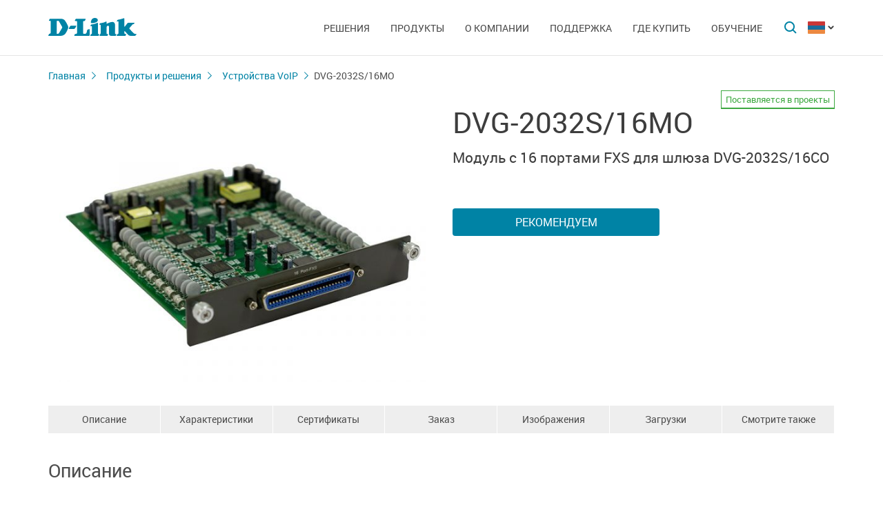

--- FILE ---
content_type: text/html; charset=UTF-8
request_url: https://www.d-link.ru/am/products/8/2328.html
body_size: 6854
content:
<!DOCTYPE html>
<html>

<head>
    <meta http-equiv="Content-Type" content="text/html; charset=utf-8"/>
    <meta http-equiv="X-UA-Compatible" content="IE=edge" />
    <title>D-Link DVG-2032S/16MO</title>
    <meta name="viewport" content="width=device-width; initial-scale=1">
    <link rel="stylesheet" href="/css/carousel.css?v=2">
    <link type="text/css" rel="stylesheet" href="/css/normalize.css">
    <link type="text/css" rel="stylesheet" href="/css/main.css?v12">
    <link type="text/css" rel="stylesheet" href="/css/responsive.css?v9">    <link type="text/css" rel="stylesheet" href="/css/slides.css">

    <script type="text/javascript" src="/js/eventListener.polyfill.js"></script>
    <script type="text/javascript" src="/js/jquery-2.2.1.min.js"></script>
    <script type="text/javascript" src="/js/carousel.js"></script>

    <script type="text/javascript" src="/js/jquery.scrollTo.min.js"></script>

    <link type="text/css" rel="stylesheet" href="/css/magnific-popup.css">
    <script src="/js/carousel.js"></script>
    <script src="/js/carousel.thumbs.min.js"></script>
    <script src="/js/jquery.magnific-popup.min.js"></script>
    <script src="/js/jquery.navScroll.min.js"></script>
    <script src="/js/affix.js"></script>
</head>

<body>

  <div id="wrapper">


    <nav class="pushy pushy-left" ><div class="pushy-content width"><ul><li><a href="/">Главная</a></li><li class="pushy-submenu"><a>Решения</a><ul><li class="pushy-link"><a href="/am/products/home/">Для дома</a></li><li class="pushy-link"><a href="/am/products/business/">Для бизнеса</a></li><li class="pushy-link"><a href="/am/products/telecom/">Для операторов связи</a></li></ul><li class="pushy-submenu"><a>Продукты</a><ul><li class="pushy-link"><a href="/am/products/1/">Коммутаторы</a></li><li class="pushy-link"><a href="/am/products/2/">Беспроводное оборудование</a></li><li class="pushy-link"><a href="/am/products/1433/">Видеонаблюдение</a></li><li class="pushy-link"><a href="/am/products/6/">Межсетевые экраны</a></li><li class="pushy-link"><a href="/am/products/5/">Маршрутизаторы</a></li><li class="pushy-link"><a href="/am/products/3/">xDSL</a></li><li class="pushy-link"><a href="/am/products/8/">Устройства VoIP</a></li><li class="pushy-link"><a href="/am/products/4/">Медиаконвертеры</a></li><li class="pushy-link"><a href="/am/products/16/">PowerLine</a></li><li class="pushy-link"><a href="/am/products/150/">USB Устройства</a></li><li class="pushy-link"><a href="/am/products/1366/">Power over Ethernet</a></li><li class="pushy-link"><a href="/am/products/10/">Переключатели KVM</a></li><li class="pushy-link"><a href="/am/products/7/">Сетевые адаптеры</a></li><li class="pushy-link"><a href="/am/products/9/">Принт-серверы</a></li><li class="pushy-link"><a href="/am/products/11/">Модемы</a></li><li class="pushy-link"><a href="/am/products/1383/">Оборудование GPON</a></li><li class="pushy-link"><a href="/am/products/1386/">Управление SNMP</a></li><li class="pushy-link"><a href="/am/products/14/">Мультимедиа продукты</a></li><li class="pushy-link"><a href="/am/products/">Все продукты</a></li></ul><li class="pushy-submenu"><a>О компании</a><ul><li class="pushy-link"><a href="/am/news/">Новости</a></li><li class="pushy-link"><a href="/am/contacts/">Офисы D-Link</a></li><li class="pushy-link"><a href="/am/sert/">Сертификация</a></li><li class="pushy-link"><a href="/am/vac/">Вакансии</a></li><li class="pushy-link"><a href="/am/news/1/2336.html">Прайс-лист</a></li><li class="pushy-link"><a href="/am/about/">Информация о компании</a></li></ul><li class="pushy-submenu"><a>Поддержка</a><ul><li class="pushy-link"><a href="/am/support/">Гарантия</a></li><li class="pushy-link"><a href="/am/download2/">Загрузки</a></li><li class="pushy-link"><a href="http://forum.dlink.ru/">Форум</a></li><li class="pushy-link"><a href="/am/faq/">F.A.Q</a></li><li class="pushy-link"><a href="/am/arts/229.html">Обзоры</a></li></ul><li class="pushy-submenu"><a>Где купить</a><ul><li class="pushy-link"><a href="/am/buy/">Авторизованные партнеры</a></li><li class="pushy-link"><a href="/am/arts/37.html">Дистрибьюторы</a></li></ul><li class="pushy-submenu"><a>Обучение</a><ul><li class="pushy-link"><a href="/am/education/3/">Семинары  Дистанционное обучение</a></li><li class="pushy-link"><a href="/am/education/0/">Программы учебных курсов D-Link</a></li><li class="pushy-link"><a href="/am/education/2/">Авторизованные учебные центры D-Link</a></li><li class="pushy-link"><a href="/am/education/1/">Получение сертификата D‑Link</a></li></ul></ul></div></nav>

    <!-- Затемнение под меню -->
     <div class="site-overlay"></div>

    <header id="header" class="push">
            <div class="width">

                <button class="menu-btn"> </button>
                <div id="logo">
                    <a href="/">
                            <img src="/i/logo.svg" >
                    </a>
                </div>


                <div id="languages" class="dropdown l_am">

                    <a href="#" class="dropdown-toggle l_active"></a>

                    <ul class="dropdown-menu">
                        <li class="l_ru"><a href="/ru/products/8/2328.html">Russia</a></li><li class="l_by"><a href="/by/products/8/2328.html">Belarus</a></li><li class="l_mn"><a href="/mn/products/8/2328.html">Mongolia</a></li><li class="l_am"><a href="/am/products/8/2328.html">Armenia</a></li><li class="l_kz"><a href="/kz/products/8/2328.html">Kazakhstan</a></li>                        <span class="pendency">
                             </span>
                    </ul>
                </div>

                <form class="searchbar collapsed" method="post" action="/am/search/" id="main_search_form">

                    <div class="searchbar-inputbox" style="display: none">

                        <div class="paading-form">
                            <input class="searchbar-input" type="text" placeholder="Поиск" spellcheck="false" name="find_str" autocomplete="off" />
                        </div>

                        <div class="searchbar-results" style="display: none">

                            <div class="result-scroll" id="search_div">



                            </div>

                            <div class="result-all">
                                <button class="blue-button" type="button" onclick="$('#main_search_form').submit();">Все результаты</button>
                            </div>

                        </div>

                    </div>
                    <button type="submit" class="searchbar-button"></button>
                    <button type="button" class="searchbar-button-close">

                    </button>
                </form>


                <nav id="main-navigation"><ul><li><a>Решения</a><ul><li><a href="/am/products/home/">Для дома</a></li><li><a href="/am/products/business/">Для бизнеса</a></li><li><a href="/am/products/telecom/">Для операторов связи</a></li></ul><li class="products-links"><a>Продукты</a><ul><div class="collums2"><li class="pushy-link"><a href="/am/products/1/">Коммутаторы</a></li><li class="pushy-link"><a href="/am/products/2/">Беспроводное оборудование</a></li><li class="pushy-link"><a href="/am/products/1433/">Видеонаблюдение</a></li><li class="pushy-link"><a href="/am/products/6/">Межсетевые экраны</a></li><li class="pushy-link"><a href="/am/products/5/">Маршрутизаторы</a></li><li class="pushy-link"><a href="/am/products/3/">xDSL</a></li><li class="pushy-link"><a href="/am/products/8/">Устройства VoIP</a></li><li class="pushy-link"><a href="/am/products/4/">Медиаконвертеры</a></li><li class="pushy-link"><a href="/am/products/16/">PowerLine</a></li><li class="pushy-link"><a href="/am/products/150/">USB Устройства</a></li></div><div class="collums2"><li class="pushy-link"><a href="/am/products/1366/">Power over Ethernet</a></li><li class="pushy-link"><a href="/am/products/10/">Переключатели KVM</a></li><li class="pushy-link"><a href="/am/products/7/">Сетевые адаптеры</a></li><li class="pushy-link"><a href="/am/products/9/">Принт-серверы</a></li><li class="pushy-link"><a href="/am/products/11/">Модемы</a></li><li class="pushy-link"><a href="/am/products/1383/">Оборудование GPON</a></li><li class="pushy-link"><a href="/am/products/1386/">Управление SNMP</a></li><li class="pushy-link"><a href="/am/products/14/">Мультимедиа продукты</a></li><li class="pushy-link"><a href="/am/products/">Все продукты</a></li></div></ul><li><a>О компании</a><ul><li><a href="/am/news/">Новости</a></li><li><a href="/am/contacts/">Офисы D-Link</a></li><li><a href="/am/sert/">Сертификация</a></li><li><a href="/am/vac/">Вакансии</a></li><li><a href="/am/news/1/2336.html">Прайс-лист</a></li><li><a href="/am/about/">Информация о компании</a></li></ul><li><a>Поддержка</a><ul><li><a href="/am/support/">Гарантия</a></li><li><a href="/am/download2/">Загрузки</a></li><li><a href="http://forum.dlink.ru/">Форум</a></li><li><a href="/am/faq/">F.A.Q</a></li><li><a href="/am/arts/229.html">Обзоры</a></li></ul><li><a>Где купить</a><ul><li><a href="/am/buy/">Авторизованные партнеры</a></li><li><a href="/am/arts/37.html">Дистрибьюторы</a></li></ul><li><a>Обучение</a><ul><li><a href="/am/education/3/">Семинары  Дистанционное обучение</a></li><li><a href="/am/education/0/">Программы учебных курсов D-Link</a></li><li><a href="/am/education/2/">Авторизованные учебные центры D-Link</a></li><li><a href="/am/education/1/">Получение сертификата D‑Link</a></li></ul></ul></nav>


            </div>
        </header>

    <div id="container">

        <div id="content" class="product-page">
            <div class="width clearfix">
                <div class="breadcrumbs my-affix">
                    <div>
                    <a href="/am/">Главная</a><a href="/am/products/">Продукты и решения</a><a href="/am/products/8/">Устройства VoIP</a>
                    <h2>DVG-2032S/16MO</h2>
                    </div>
                </div>
    <div class="product-header">
                    <div class="product-images"><div><img src="/up/prod/600/DVG-2032S_16MO_C.jpg"></div></div><!--product-images-->
    <div class="product-description">
                        <h3>DVG-2032S/16MO<span class="special_info for-project">Поставляется в проекты</span><span></span></h3><div class="description">Модуль с 16 портами FXS для шлюза <NOBR>DVG-2032S/16CO</NOBR></div><div class="nav-page"><a href="#section4" class="blue-button">Рекомендуем</a></div></div>
    </div>
    <div class="nav-page my-affix reviews-on">
            <ul>
                <li><a href="#section1">Описание</a></li>
                <li><a href="#section2">Характеристики</a></li>
                <li><a href="#section3">Сертификаты	</a></li>
                <li><a href="#section4">Заказ</a></li>
                <li><a href="#section5">Изображения</a></li>
                <li><a href="#section6">Загрузки</a></li>
                <li><a href="#section7">Смотрите также</a></li>
            </ul>
        </div>
    <div class="height-fix my-affix"></div>

    <div class="product-attributes">
      <div class="section-wrapper">
      <section id="section1" class="content-block">
      <h4 class="title-block">Описание</h4>
      <div class="sub-content-block open"><div>Модуль с 16 портами FXS DVG-2032S/16MO предназначен для установки в голосовой шлюз DVG-2032S/16CO. Благодаря возможности установить данный дополнительный модуль шлюз DVG-2032S/16CO позволяет с легкостью удвоить количество доступных портов FXS (с 16 до 32). Это дает возможность наращивать емкость системы по мере роста количества пользователей, сохраняя инвестиции заказчика.</div>
<div><b>ВНИМАНИЕ! Модуль DVG-2032S/16MO ревизии С1 совместим только со шлюзом DVG-2032S/16CO ревизии С1. Модуль ревизии C1 не совместим с устройствами ревизии А1 и B1.</b></div></div></section>

      <section id="section2" class="content-block">
      <h4 class="title-block">Характеристики</h4>
      <div class="sub-content-block table"><div style="text-align: justify;"> </div>
<table border="1" cellpadding="1" cellspacing="1" style="width: 600px">
	<tbody>
		<tr>
			<td align="left" colspan="2" style="background-color: #cccccc;">
				<div><b>Аппаратное обеспечение</b></div>
			</td>
		</tr>
		<tr>
			<td style="text-align: left; width: 200px;">
				<div><b>Интерфейсы</b></div>
			</td>
			<td align="left">
				<div>• 16 портов FXS c 1 разъемом RJ-21</div>
			</td>
		</tr>
		<tr>
			<td align="left" colspan="2" style="background-color: #cccccc;">
				<div><b>Физические параметры</b></div>
			</td>
		</tr>
		<tr>
			<td align="left">
				<div><b>Размеры (Д x Ш x В)</b></div>
			</td>
			<td align="left">
				<div>• 155 x 204 x 30 мм</div>
			</td>
		</tr>
		<tr>
			<td align="left">
				<div><b>Вес</b></div>
			</td>
			<td align="left">
				<div>• 330 г</div>
			</td>
		</tr>
		<tr>
			<td align="left" colspan="2" style="background-color: #cccccc;">
				<div><b>Условия эксплуатации</b></div>
			</td>
		</tr>
		<tr>
			<td align="left">
				<div><b>Температура</b></div>
			</td>
			<td align="left">
				<div>• Рабочая: от 0 до 45 °C</div>
				<div>• Хранения: от -25 до 75 °C</div>
			</td>
		</tr>
		<tr>
			<td align="left">
				<div><b>Влажность</b></div>
			</td>
			<td align="left">
				<div>• До 95% без конденсата</div>
			</td>
		</tr>
		<tr>
			<td align="left" colspan="2" style="background-color: #cccccc;">
				<div><b>Комплект поставки</b></div>
			</td>
		</tr>
		<tr>
			<td colspan="2" style="text-align: left;">
				<div>• Модуль DVG-2032S/16MO</div>
				<div>• 1 кабель с разъемом RJ-21 и 16 разъемами RJ-11</div>
				<div>• Гарантийный талон</div>
			</td>
		</tr>
		<tr>
			<td align="left" colspan="2" style="background-color: #cccccc;">
				<div><b>Совместимое оборудование</b></div>
			</td>
		</tr>
		<tr>
			<td align="left">
				<div><b>Голосовой шлюз</b></div>
				<div> </div>
				<div> </div>
				<div> </div>
			</td>
			<td align="left">
				<div>• DVG-2032S/16CO</div>
				<div> </div>
				<div><strong>ВНИМАНИЕ! Модуль DVG-2032S/16MO ревизии С1 совместим только со шлюзом DVG-2032S/16CO ревизии С1. Модуль ревизии C1 не совместим с устройствами ревизии А1 и B1.</strong></div>
			</td>
		</tr>
	</tbody>
</table>
<div> </div>
</div></section>

      <section id="section3" class="content-block">
      <h4 class="title-block">Сертификаты	</h4>
      <div class="sub-content-block serts"></div></section>
    <section id="section4" class="content-block">
    <h4 class="title-block">Заказ</h4>
    <div class="sub-content-block order-information"><table border="1" cellpadding="1" cellspacing="1" style="width: 100%">
	<tbody>
		<tr>
			<td style="width: 20%;"><b>DVG-2032S/16MO/C1A</b></td>
			<td style="width: 80%;">Модуль DVG-2032S/16CO, 16xFXS</td>
		</tr>

	</tbody>
</table>
</div></section>

    <section id="section5" class="content-block">
    <h4 class="title-block">Изображения</h4>
    <div class="sub-content-block images-block images-overley2"><div class="revision-name">DVG-2032S/16MO/С1</div>
          <div class="revision-image "><div><div><a href="/up/prod_fotos/DVG-2032S_16MO_C_front.jpg"><img src="/up/prod_fotos/min_DVG-2032S_16MO_C_front.jpg"></a></div><span>Вид спереди</span></div><div><div><a href="/up/prod_fotos/DVG-2032S_16MO_C_Side.jpg"><img src="/up/prod_fotos/min_DVG-2032S_16MO_C_Side.jpg"></a></div><span>Вид справа</span></div><div><div><a href="/up/prod_fotos/DVG-2032S_16MO_C_top.jpg"><img src="/up/prod_fotos/min_DVG-2032S_16MO_C_top.jpg"></a></div><span>Вид сверху</span></div></div><!--revision-imag--></div></section>

    <section id="section6" class="content-block">
    <h4 class="title-block">Загрузки</h4>
    <div class="sub-content-block downloads"></div></section>
    <section id="section7" class="also content-block">
                            <h4 class="title-block">Смотрите также</h4>
                        <ul class="sub-content-block"></ul></section>
    </div><!--section-wrapper-->



    </div></div></div>

        <footer>

            <ul id="accordion" class="accordion footer-navigation width clearfix">

                <li class="collums6"><div class="link">Продукты и решения</div><ul class="submenu"><li><a href="/up/support/_files/D-Link_new_devices_jan_2020.pdf">Новинки</a></li><li><a href="/am/products/"></a></li></ul></li><li class="collums6"><div class="link">О компании</div></li><li class="collums6"><div class="link">Поддержка</div></li><li class="collums6"><div class="link">Обучение</div></li><li class="collums6"><div class="link">Где купить</div></li>


                <li class="collums6 social" >
                
               </li>


               </li>


            </ul>



           <div class="copyright">
               <a href="/am/agreement.html"></a>   Copyright © 2025 <a href="/">D-Link </a>
           </div>
        </footer>





        </div>


<a href="#" id="upper"></a>



   </div> <!--wrapper-->






    <!--переключатель языков-->
    <script type="text/javascript">
        (function() {

            function showMenu(menu) {
                menu.style.display = 'block';
            }

            function hideMenu(menu) {
                menu.style.display = 'none';
            }

            function isMenuVisible(menu) {
                return (menu.style.display == 'block');
            }

            function toggleMenu(menu) {
                if (!isMenuVisible(menu)) {
                    showMenu(menu);
                } else {
                    hideMenu(menu);
                }
            }

            function forEach(items, callback) {
                for (var i = 0; i < items.length; i++) {
                    callback(items[i]);
                }
            }

            var dropdowns = document.querySelectorAll(".dropdown");
            var menus = document.querySelectorAll(".dropdown .dropdown-menu");

            forEach(dropdowns, function(dropdown) {

                var toggler = dropdown.querySelector(".dropdown-toggle"),
                    menu = dropdown.querySelector(".dropdown-menu");

                toggler.addEventListener("click", function(e) {
                    e.preventDefault();
                    toggleMenu(menu);
                });

            });

            document.addEventListener("click", function(e) {
                var curmenu = null;
                if (e.target.className.indexOf("dropdown-toggle") >= 0) {
                    curmenu = e.target.parentNode.querySelector(".dropdown-menu");
                }
                forEach(menus, function(menu) {
                    if (curmenu != menu) {
                        hideMenu(menu);
                    }
                });
            });

        })();
    </script>



    <!--поиск-->
    <script type="text/javascript">
        (function() {

            var $searchbar = $(".searchbar"),
                $button = $searchbar.find(".searchbar-button"),
                $buttonclose = $searchbar.find(".searchbar-button-close"),
                $inputbox = $searchbar.find(".searchbar-inputbox"),
                $input = $inputbox.find(".searchbar-input"),
                $results = $inputbox.find(".searchbar-results");

            function showSearchBar() {
                var width = $inputbox.stop(true, true).width();

                $searchbar.removeClass("collapsed").addClass("animating");

                $inputbox.css({
                    'width': "0px"
                }).show().animate({
                    'width': width + "px"
                }, 400, function() {
                    $searchbar.removeClass("animating").addClass("expanded");
                    $input.focus();

                });
            }

            function hideSearchBar() {
                var width = $inputbox.stop(true, true).width();

                $searchbar.removeClass("expanded").addClass("animating");

                $inputbox.animate({
                    'width': "0px"
                }, 400, function() {
                    $inputbox.hide().css({
                        'width': width + "px"
                    });
                    $searchbar.removeClass("animating").addClass("collapsed");
                });
            }

            $searchbar.bind("submit", function(e) {
                var text = $input.val().trim();
                if (text.length == 0) {
                    e.preventDefault();
                }
            });

            $button.bind("click", function(e) {
                if ($inputbox.is(':hidden')) {
                    e.preventDefault();
                    if (!$inputbox.is(':animated')) {
                        showSearchBar();
                    }
                }
            });

            $buttonclose.bind("click", function(e) {
                if ($inputbox.is(':visible')) {
                    hideSearchBar();
                }
            });

            $input.bind("keyup", function() {
                var text = $input.val().trim();
                if (text.length>3)
                {
                  $.post('/load.php', 'search_str='+text, function (response)
                  {
                    $('#search_div').html(response);
                    //alert(response);
                    /*
                    var arr = response.split('|x|');
                    $('#smartfiltercontent').html(arr[1]);
                    //$('html,body').animate({'scrollTop':0},'slow');
                    $('#rhint').html(arr[0]);
                    //alert(ypos+'DDD'+xpos);
                    $('#rhint').css('top',ypos);
                    $('#rhint').css('left',xpos);
                    $('#rhint').toggle('fast');
                    setTimeout('$(\"#rhint\").hide(\"slow\");', 2000);*/
                  })
                  $results.slideDown(200);
                } else {
                    $results.slideUp(200);
                }
            });

            $(document).bind("click", function(e) {
                if (!$.contains($searchbar.get(0), e.target)) {
                    if ($inputbox.is(':visible')) {
                        hideSearchBar();
                    }
                }
            });

        })();
    </script>

    <!--Главная навигация-->
    <script src="/js/push-menu.js"></script>



    <!--Навигация в подвале-->
    <script type="text/javascript">
        $(function() {
            var Accordion = function(el, multiple) {
                this.el = el || {};
                this.multiple = multiple || false;

                // Variables privadas
                var links = this.el.find('.link');
                // Evento
                links.on('click', {
                    el: this.el,
                    multiple: this.multiple
                }, this.dropdown)
            }

            Accordion.prototype.dropdown = function(e) {
                if (window.innerWidth > 768) {
                    return true;
                }
                var $el = e.data.el;
                $this = $(this),
                    $next = $this.next();

                $next.slideToggle();
                $this.parent().toggleClass('open');

                if (!e.data.multiple) {
                    $el.find('.submenu').not($next).slideUp().parent().removeClass('open');
                };
            }

            var accordion = new Accordion($('#accordion'), false);
        });
    </script>

    <!--Прокрутка вверх-->
    <script type="text/javascript">
        (function() {

            var $upper = $("#upper").bind("click", function(e) {
                e.preventDefault();
                $(window).scrollTo(0, 200);
            });

            function update() {
                if ($(document).scrollTop() > 100) {
                    $upper.fadeIn(200);
                } else {
                    $upper.fadeOut(200);
                }
            }

            $(document).bind("scroll", update);

            update();

        })();
    </script>



    <!--Карусель-->
    <script type="text/javascript">
        $(document).ready(function() {
            $('.owl-carousel').owlCarousel({
                thumbs: true,
                thumbsPrerendered: true,
                margin: 0,
                nav: false,
                loop: false,
                items: 1,
                autoplay: false,
                navText: false,
            });
        });
    </script>






    <!--Лайтбокс-->
    <script type="text/javascript">
        $('.images-overley').magnificPopup({
            delegate: 'a',
            removalDelay: 300,
            mainClass: 'mfp-fade',
            type: 'image',
            gallery: {
                enabled: true,
                navigateByImgClick: true,
                preload: [0, 1],
                tCounter: '',

            }
            // other options
        });
    </script>



        <script type="text/javascript">
        $('.images-overley2').magnificPopup({
            delegate: 'a',
            removalDelay: 300,
            mainClass: 'mfp-fade',
            type: 'image',
            gallery: {
                enabled: true,
                navigateByImgClick: true,
                preload: [0, 1],
                tCounter: '',

            }
            // other options
        });


      $('.popup-content').magnificPopup({
          type: 'inline',
  		fixedContentPos: true,
  		fixedBgPos: true,
  		overflowY: 'auto',
  		closeBtnInside: true,
  		preloader: false,
  		midClick: true,
  		removalDelay: 300,
      });
  </script>

    <!--Скрывающийся контент -->
    <script type="text/javascript">
    (function () {
  if (window.innerWidth <= 768) {

    function openContentBlock(el) {
      $(el).addClass('active');
      $(el)
        .parents('.content-block')
        .find('.sub-content-block')
        .slideDown(300)
        .addClass('open');
    }

    $(document).on('click', '.content-block .title-block', function (e) {
      if ($(e.target).is('.active')) {
        $(this).removeClass('active');
        $(this)
          .parents('.content-block')
          .find('.sub-content-block')
          .slideUp(300)
          .removeClass('open');
      } else {
        openContentBlock(this)
      }
    });

    if(location.hash) {
      let el = $(document).find(location.hash + ' > .title-block');
      if(el.length) openContentBlock(el);
    }
  }
})();
</script>



    <!--Внутристраничная навигация-->
<script type="text/javascript">

        $('.nav-page').navScroll({
            mobileDropdown: true,
            mobileBreakpoint: 768,
            scrollSpy: true,
            navHeight: 200,


        });

</script>


    <!--Фиксация на странице-->
    <script type="text/javascript">
    $(".my-affix").affix({
    offset: {
       top: function(){ return 40 + $(".product-header").outerHeight(true); }
        }
    });
    </script>

<!-- Yandex.Metrika counter -->
<script type="text/javascript" >
   (function(m,e,t,r,i,k,a){m[i]=m[i]||function(){(m[i].a=m[i].a||[]).push(arguments)};
   m[i].l=1*new Date();k=e.createElement(t),a=e.getElementsByTagName(t)[0],k.async=1,k.src=r,a.parentNode.insertBefore(k,a)})
   (window, document, "script", "https://mc.yandex.ru/metrika/tag.js", "ym");

   ym(52239391, "init", {
        clickmap:true,
        trackLinks:true,
        accurateTrackBounce:true,
        webvisor:true
   });
</script>
<noscript><div><img src="https://mc.yandex.ru/watch/52239391" style="position:absolute; left:-9999px;" alt="" /></div></noscript>
<!-- /Yandex.Metrika counter -->
</body>

</html>

